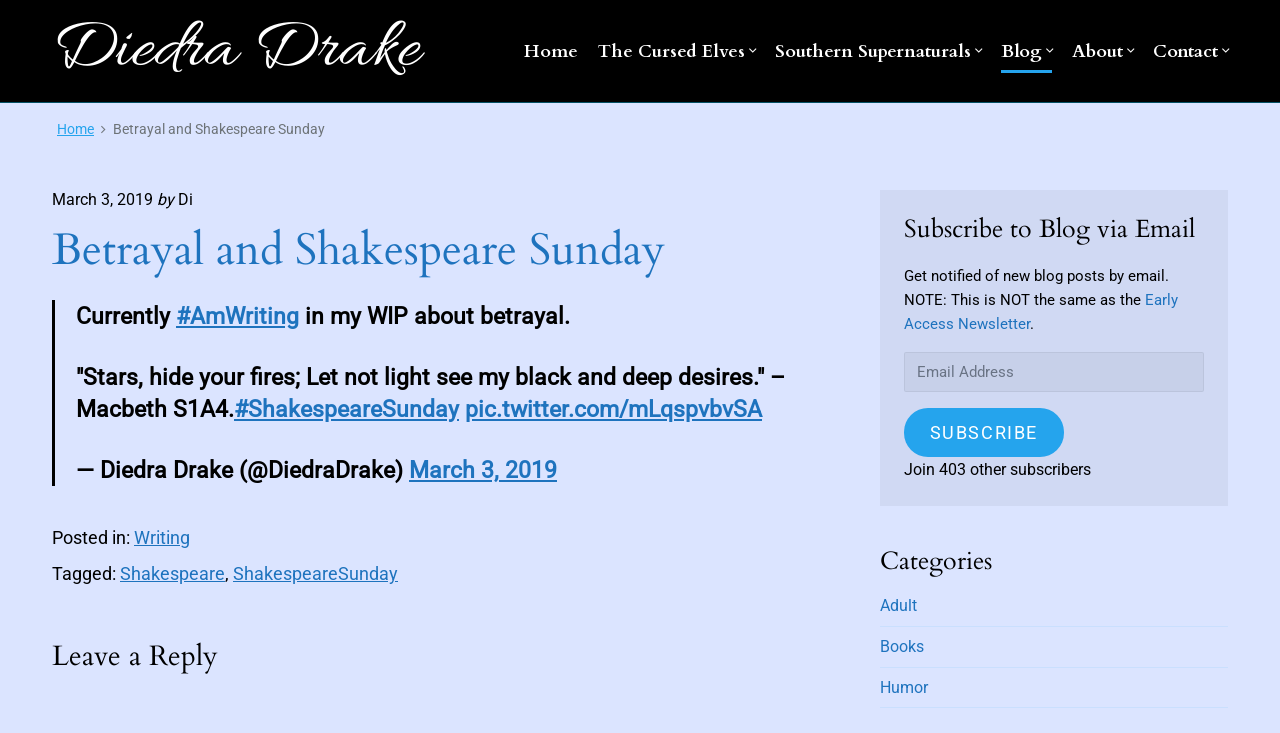

--- FILE ---
content_type: text/html; charset=UTF-8
request_url: https://diedradrake.com/80/betrayal-and-shakespeare-sunday/
body_size: 14704
content:
<!DOCTYPE html>
<html lang="en-US" class="no-js">

<head>
<meta charset="UTF-8" />
<script>(function(html){html.className = html.className.replace(/\bno-js\b/,'js')})(document.documentElement);</script>
<title>Betrayal and Shakespeare Sunday &#8211; Diedra Drake</title>
<meta name='robots' content='max-image-preview:large' />
	<style>img:is([sizes="auto" i], [sizes^="auto," i]) { contain-intrinsic-size: 3000px 1500px }</style>
	<meta name="viewport" content="width=device-width, initial-scale=1" />
<meta name="generator" content="Themelia 1.3.1" />
<link rel='dns-prefetch' href='//stats.wp.com' />
<link rel='dns-prefetch' href='//jetpack.wordpress.com' />
<link rel='dns-prefetch' href='//s0.wp.com' />
<link rel='dns-prefetch' href='//public-api.wordpress.com' />
<link rel='dns-prefetch' href='//0.gravatar.com' />
<link rel='dns-prefetch' href='//1.gravatar.com' />
<link rel='dns-prefetch' href='//2.gravatar.com' />
<link rel='preconnect' href='//i0.wp.com' />
<link rel='preconnect' href='//c0.wp.com' />
<link href='https://fonts.gstatic.com' crossorigin rel='preconnect' />
<link rel="alternate" type="application/rss+xml" title="Diedra Drake &raquo; Feed" href="https://diedradrake.com/feed/" />
<link rel="alternate" type="application/rss+xml" title="Diedra Drake &raquo; Comments Feed" href="https://diedradrake.com/comments/feed/" />
<link rel="alternate" type="application/rss+xml" title="Diedra Drake &raquo; Betrayal and Shakespeare Sunday Comments Feed" href="https://diedradrake.com/80/betrayal-and-shakespeare-sunday/feed/" />
<link rel="pingback" href="https://diedradrake.com/xmlrpc.php" />
<script type="text/javascript">
/* <![CDATA[ */
window._wpemojiSettings = {"baseUrl":"https:\/\/s.w.org\/images\/core\/emoji\/16.0.1\/72x72\/","ext":".png","svgUrl":"https:\/\/s.w.org\/images\/core\/emoji\/16.0.1\/svg\/","svgExt":".svg","source":{"concatemoji":"https:\/\/diedradrake.com\/wp-includes\/js\/wp-emoji-release.min.js?ver=6.8.3"}};
/*! This file is auto-generated */
!function(s,n){var o,i,e;function c(e){try{var t={supportTests:e,timestamp:(new Date).valueOf()};sessionStorage.setItem(o,JSON.stringify(t))}catch(e){}}function p(e,t,n){e.clearRect(0,0,e.canvas.width,e.canvas.height),e.fillText(t,0,0);var t=new Uint32Array(e.getImageData(0,0,e.canvas.width,e.canvas.height).data),a=(e.clearRect(0,0,e.canvas.width,e.canvas.height),e.fillText(n,0,0),new Uint32Array(e.getImageData(0,0,e.canvas.width,e.canvas.height).data));return t.every(function(e,t){return e===a[t]})}function u(e,t){e.clearRect(0,0,e.canvas.width,e.canvas.height),e.fillText(t,0,0);for(var n=e.getImageData(16,16,1,1),a=0;a<n.data.length;a++)if(0!==n.data[a])return!1;return!0}function f(e,t,n,a){switch(t){case"flag":return n(e,"\ud83c\udff3\ufe0f\u200d\u26a7\ufe0f","\ud83c\udff3\ufe0f\u200b\u26a7\ufe0f")?!1:!n(e,"\ud83c\udde8\ud83c\uddf6","\ud83c\udde8\u200b\ud83c\uddf6")&&!n(e,"\ud83c\udff4\udb40\udc67\udb40\udc62\udb40\udc65\udb40\udc6e\udb40\udc67\udb40\udc7f","\ud83c\udff4\u200b\udb40\udc67\u200b\udb40\udc62\u200b\udb40\udc65\u200b\udb40\udc6e\u200b\udb40\udc67\u200b\udb40\udc7f");case"emoji":return!a(e,"\ud83e\udedf")}return!1}function g(e,t,n,a){var r="undefined"!=typeof WorkerGlobalScope&&self instanceof WorkerGlobalScope?new OffscreenCanvas(300,150):s.createElement("canvas"),o=r.getContext("2d",{willReadFrequently:!0}),i=(o.textBaseline="top",o.font="600 32px Arial",{});return e.forEach(function(e){i[e]=t(o,e,n,a)}),i}function t(e){var t=s.createElement("script");t.src=e,t.defer=!0,s.head.appendChild(t)}"undefined"!=typeof Promise&&(o="wpEmojiSettingsSupports",i=["flag","emoji"],n.supports={everything:!0,everythingExceptFlag:!0},e=new Promise(function(e){s.addEventListener("DOMContentLoaded",e,{once:!0})}),new Promise(function(t){var n=function(){try{var e=JSON.parse(sessionStorage.getItem(o));if("object"==typeof e&&"number"==typeof e.timestamp&&(new Date).valueOf()<e.timestamp+604800&&"object"==typeof e.supportTests)return e.supportTests}catch(e){}return null}();if(!n){if("undefined"!=typeof Worker&&"undefined"!=typeof OffscreenCanvas&&"undefined"!=typeof URL&&URL.createObjectURL&&"undefined"!=typeof Blob)try{var e="postMessage("+g.toString()+"("+[JSON.stringify(i),f.toString(),p.toString(),u.toString()].join(",")+"));",a=new Blob([e],{type:"text/javascript"}),r=new Worker(URL.createObjectURL(a),{name:"wpTestEmojiSupports"});return void(r.onmessage=function(e){c(n=e.data),r.terminate(),t(n)})}catch(e){}c(n=g(i,f,p,u))}t(n)}).then(function(e){for(var t in e)n.supports[t]=e[t],n.supports.everything=n.supports.everything&&n.supports[t],"flag"!==t&&(n.supports.everythingExceptFlag=n.supports.everythingExceptFlag&&n.supports[t]);n.supports.everythingExceptFlag=n.supports.everythingExceptFlag&&!n.supports.flag,n.DOMReady=!1,n.readyCallback=function(){n.DOMReady=!0}}).then(function(){return e}).then(function(){var e;n.supports.everything||(n.readyCallback(),(e=n.source||{}).concatemoji?t(e.concatemoji):e.wpemoji&&e.twemoji&&(t(e.twemoji),t(e.wpemoji)))}))}((window,document),window._wpemojiSettings);
/* ]]> */
</script>
<link rel='stylesheet' id='themelia-ionicons-css' href='https://diedradrake.com/wp-content/themes/themelia/css/ionicons.min.css?ver=1.5.0' type='text/css' media='all' />
<link rel='stylesheet' id='themelia-unsemantic-css' href='https://diedradrake.com/wp-content/themes/themelia/css/unsemantic.min.css?ver=1.5.0' type='text/css' media='all' />
<link rel='stylesheet' id='themelia-style-css' href='https://diedradrake.com/wp-content/themes/themelia/style.min.css?ver=1.5.0' type='text/css' media='all' />
<style id='themelia-style-inline-css' type='text/css'>
body { font-size: 1em;} @media (min-width: 600px) and (max-width: 1199px) { body {font-size: 1.063em}}  @media (min-width: 1200px) and (max-width: 1799px) { body {font-size: 1.125em}}  @media (min-width: 1800px) { body {font-size: 1.188em}} h1{font-size:1.602em}h2{font-size:1.424em}.big,.lead,blockquote,h3{font-size:1.266em}h4{font-size:1.125em}h5,h6{font-size:1em}blockquote cite,small,.small,sup{font-size:.889em}.smaller{font-size:.79em} @media (min-width: 600px)  and (max-width: 1199px) { h1{font-size:2.074em}h2{font-size:1.728em}h3{font-size:1.44em}.big,.lead,blockquote,h4{font-size:1.2em}h5,h6{font-size:1em}blockquote cite,small,.small,sup{font-size:.833em}.smaller{font-size:.75em} }  @media (min-width: 1200px) and (max-width: 1799px) { h1{font-size:2.441em}h2{font-size:1.953em}h3{font-size:1.563em}.big,.lead,blockquote,h4{font-size:1.25em}h5,h6{font-size:1em}blockquote cite,small,.small,sup{font-size:.889em}.smaller{font-size:.75em} }  @media (min-width: 1800px) { h1{font-size:3.157em}h2{font-size:2.369em}h3{font-size:1.777em}.big,.lead,blockquote,h4{font-size:1.333em}h5,h6{font-size:1em}blockquote cite,small,.small,sup{font-size:.889em}.smaller{font-size:.75em} } .grid-container {max-width: 1440px}@media (min-width:847px){.sm-simple>.menu-item{padding:0 10px}.sm-simple>.menu-item.pr0{padding-right:0}.sm-simple>.menu-item.pl0{padding-left:0}.sm-simple>li>a:before{content:"";display:block;height:3px;left:0;right:0;bottom:0;position:absolute;transition:transform .3s ease;transform:scaleX(0)}.sm-simple>li>a.highlighted:before,.sm-simple>li>a:hover:before{background:#b10e1e;transform:scaleX(1)}.sm-simple>li.current-menu-item>a:before,.sm-simple>li.current-page-ancestor>a:before,.sm-simple>li.current_page_item>a:before,.sm-simple>li.current_page_parent>a:before{background:#ba321d;transform:scaleX(1)}.no-js .sm ul ul{min-width:12em;left:100%!important;top:0!important}.sm-simple a.highlighted .sub-arrow:after{content:"\f3d0"}.site-title-wrap{float:left;position:relative}.header-inline-menu-title .site-title-wrap{padding-left:15px}.menu-primary{align-items:center;display:-webkit-box;display:-ms-flexbox;display:flex;-webkit-box-orient:vertical;-webkit-box-direction:normal;-ms-flex-direction:column;flex-direction:column;-webkit-box-pack:center;-ms-flex-pack:center;justify-content:center;margin-left:auto}.site-header .menu-items{float:left}.sm-simple ul{position:absolute;width:12em}.sm-simple li{float:left}.sm-simple.sm-rtl li{float:right}.sm-simple ul li,.sm-simple.sm-rtl ul li,.sm-simple.sm-vertical li{float:none}.sm-simple a{white-space:nowrap}.sm-simple ul a,.sm-simple.sm-vertical a{white-space:normal}.sm-simple .sm-nowrap>li>:not(ul) a,.sm-simple .sm-nowrap>li>a{white-space:nowrap}.sm-simple a{padding-top:.5em;padding-bottom:.5em;width:auto}.sm-simple ul li a{padding:.85em}.header-i-m-lr .sm-simple li:first-child a,.header-s-l .sm-simple li:first-child a{padding-left:0}.sm-simple a.disabled{background:#fff;color:#ccc}.sm-simple a.has-submenu{padding-right:10px}.sm-simple a .sub-arrow{width:8px;background:0 0}.sm-simple a .sub-arrow:after{font-size:12px}.sm-simple>li:first-child{border-left:0}.sm-simple ul{border:1px solid rgba(39,55,64,.09);-webkit-box-shadow:0 1px 1px rgba(0,0,0,.01);-moz-box-shadow:0 1px 1px rgba(0,0,0,.01);box-shadow:0 1px 1px rgba(0,0,0,.01);background:#fff}.sm-simple ul a.has-submenu{padding-right:30px}.sm-simple ul a .sub-arrow{position:absolute;right:12px}.sm-simple ul a .sub-arrow:after{position:absolute;right:12px;top:50%;margin-top:-6px;-ms-transform:rotate(-90deg);-webkit-transform:rotate(-90deg);transform:rotate(-90deg)}.sm-simple .sub-menu li{border-bottom:1px solid rgba(39,55,64,.09)}.sm-simple .sub-menu li:last-child{border-bottom:none}.sm-simple ul>li:first-child{border-top:0}.sm-simple span.scroll-down,.sm-simple span.scroll-up{display:none;position:absolute;overflow:hidden;visibility:hidden;background:#fff;height:20px}.sm-simple span.scroll-down-arrow,.sm-simple span.scroll-up-arrow{position:absolute;top:-2px;left:50%;margin-left:-8px;width:0;height:0;overflow:hidden;border-width:8px;border-style:dashed dashed solid dashed;border-color:transparent transparent #555 transparent}.sm-simple span.scroll-down-arrow{top:6px;border-style:solid dashed dashed dashed;border-color:#555 transparent transparent transparent}.sm-simple.sm-rtl a.has-submenu{padding-right:20px;padding-left:32px}.sm-simple.sm-rtl a .sub-arrow{right:auto;left:20px}.sm-simple.sm-rtl.sm-vertical a.has-submenu{padding:11px 20px}.sm-simple.sm-rtl.sm-vertical a .sub-arrow{right:20px;margin-right:-12px}.sm-simple.sm-rtl>li:first-child{border-left:1px solid #eee}.sm-simple.sm-rtl>li:last-child{border-left:0}.sm-simple.sm-rtl ul a.has-submenu{padding:11px 20px}.sm-simple.sm-rtl ul a .sub-arrow{right:20px;margin-right:-12px}.sm-simple.sm-vertical a .sub-arrow{right:auto;margin-left:-12px}.sm-simple.sm-vertical li{border-left:0;border-top:1px solid #eee}.sm-simple.sm-vertical>li:first-child{border-top:0}.access-inner{-webkit-box-orient:horizontal;-webkit-box-direction:normal;-ms-flex-direction:row;flex-direction:row;-webkit-box-pack:justify;-ms-flex-pack:justify;justify-content:space-between}.header-inline-menu-title .access-inner{-webkit-box-orient:horizontal;-webkit-box-direction:reverse;-ms-flex-direction:row-reverse;flex-direction:row-reverse}.menu-primary{width:auto}.header-inline-title-menu .site-access li:last-child,.header-stack-right .site-access li:last-child{padding-right:0}.header-inline-menu-title .site-access li:first-child,.header-stack-left .site-access li:first-child{padding-left:0}.main-menu-btn{display:none!important}.menu-primary-items{position:relative;top:0}.menu-primary-items[aria-expanded=false]{display:block}}@media only screen and (max-width:846px){.sm-simple a .sub-arrow{background-color:rgba(39,55,64,.05)}.sm-simple a.highlighted .sub-arrow{background-color:rgba(39,55,64,.07)}.sm-simple ul a .sub-arrow,.sm-simple ul a.highlighted .sub-arrow{background-color:transparent}.sm-simple li a{border-top:1px solid rgba(39,55,64,.09)}.sm-simple li a{padding-top:15px;padding-bottom:15px}.sm-simple li a.has-submenu{padding-right:60px}.sm-simple li li{margin-left:0}.sm-simple li li a{padding-left:15px;padding-right:5px;padding-top:15px;padding-bottom:15px}.sm-simple .sub-menu li a:hover{background:0 0}.sm-simple li.cta a{border:none;margin-top:15px;margin-bottom:25px;text-align:center}}.btn-primary, .btn, input[type="submit"], .gform_button {background:#00823B}.woocommerce #main a.button, .woocommerce #main button.button, .sidebar-primary .edd_checkout a, .sidebar-special .edd_checkout a, #main .edd_go_to_checkout.button, #main .edd-add-to-cart.button, #main .woocommerce a.button.alt, #main .woocommerce button.button.alt, #main .woocommerce input.button.alt {background:#00823B}.woocommerce #main #respond input#submit, #main .woocommerce button.button {background:#d6d6d6}
</style>
<link rel='stylesheet' id='wp-block-library-css' href='https://c0.wp.com/c/6.8.3/wp-includes/css/dist/block-library/style.min.css' type='text/css' media='all' />
<style id='classic-theme-styles-inline-css' type='text/css'>
/*! This file is auto-generated */
.wp-block-button__link{color:#fff;background-color:#32373c;border-radius:9999px;box-shadow:none;text-decoration:none;padding:calc(.667em + 2px) calc(1.333em + 2px);font-size:1.125em}.wp-block-file__button{background:#32373c;color:#fff;text-decoration:none}
</style>
<link rel='stylesheet' id='mediaelement-css' href='https://c0.wp.com/c/6.8.3/wp-includes/js/mediaelement/mediaelementplayer-legacy.min.css' type='text/css' media='all' />
<link rel='stylesheet' id='wp-mediaelement-css' href='https://c0.wp.com/c/6.8.3/wp-includes/js/mediaelement/wp-mediaelement.min.css' type='text/css' media='all' />
<style id='jetpack-sharing-buttons-style-inline-css' type='text/css'>
.jetpack-sharing-buttons__services-list{display:flex;flex-direction:row;flex-wrap:wrap;gap:0;list-style-type:none;margin:5px;padding:0}.jetpack-sharing-buttons__services-list.has-small-icon-size{font-size:12px}.jetpack-sharing-buttons__services-list.has-normal-icon-size{font-size:16px}.jetpack-sharing-buttons__services-list.has-large-icon-size{font-size:24px}.jetpack-sharing-buttons__services-list.has-huge-icon-size{font-size:36px}@media print{.jetpack-sharing-buttons__services-list{display:none!important}}.editor-styles-wrapper .wp-block-jetpack-sharing-buttons{gap:0;padding-inline-start:0}ul.jetpack-sharing-buttons__services-list.has-background{padding:1.25em 2.375em}
</style>
<style id='global-styles-inline-css' type='text/css'>
:root{--wp--preset--aspect-ratio--square: 1;--wp--preset--aspect-ratio--4-3: 4/3;--wp--preset--aspect-ratio--3-4: 3/4;--wp--preset--aspect-ratio--3-2: 3/2;--wp--preset--aspect-ratio--2-3: 2/3;--wp--preset--aspect-ratio--16-9: 16/9;--wp--preset--aspect-ratio--9-16: 9/16;--wp--preset--color--black: #000000;--wp--preset--color--cyan-bluish-gray: #abb8c3;--wp--preset--color--white: #ffffff;--wp--preset--color--pale-pink: #f78da7;--wp--preset--color--vivid-red: #cf2e2e;--wp--preset--color--luminous-vivid-orange: #ff6900;--wp--preset--color--luminous-vivid-amber: #fcb900;--wp--preset--color--light-green-cyan: #7bdcb5;--wp--preset--color--vivid-green-cyan: #00d084;--wp--preset--color--pale-cyan-blue: #8ed1fc;--wp--preset--color--vivid-cyan-blue: #0693e3;--wp--preset--color--vivid-purple: #9b51e0;--wp--preset--gradient--vivid-cyan-blue-to-vivid-purple: linear-gradient(135deg,rgba(6,147,227,1) 0%,rgb(155,81,224) 100%);--wp--preset--gradient--light-green-cyan-to-vivid-green-cyan: linear-gradient(135deg,rgb(122,220,180) 0%,rgb(0,208,130) 100%);--wp--preset--gradient--luminous-vivid-amber-to-luminous-vivid-orange: linear-gradient(135deg,rgba(252,185,0,1) 0%,rgba(255,105,0,1) 100%);--wp--preset--gradient--luminous-vivid-orange-to-vivid-red: linear-gradient(135deg,rgba(255,105,0,1) 0%,rgb(207,46,46) 100%);--wp--preset--gradient--very-light-gray-to-cyan-bluish-gray: linear-gradient(135deg,rgb(238,238,238) 0%,rgb(169,184,195) 100%);--wp--preset--gradient--cool-to-warm-spectrum: linear-gradient(135deg,rgb(74,234,220) 0%,rgb(151,120,209) 20%,rgb(207,42,186) 40%,rgb(238,44,130) 60%,rgb(251,105,98) 80%,rgb(254,248,76) 100%);--wp--preset--gradient--blush-light-purple: linear-gradient(135deg,rgb(255,206,236) 0%,rgb(152,150,240) 100%);--wp--preset--gradient--blush-bordeaux: linear-gradient(135deg,rgb(254,205,165) 0%,rgb(254,45,45) 50%,rgb(107,0,62) 100%);--wp--preset--gradient--luminous-dusk: linear-gradient(135deg,rgb(255,203,112) 0%,rgb(199,81,192) 50%,rgb(65,88,208) 100%);--wp--preset--gradient--pale-ocean: linear-gradient(135deg,rgb(255,245,203) 0%,rgb(182,227,212) 50%,rgb(51,167,181) 100%);--wp--preset--gradient--electric-grass: linear-gradient(135deg,rgb(202,248,128) 0%,rgb(113,206,126) 100%);--wp--preset--gradient--midnight: linear-gradient(135deg,rgb(2,3,129) 0%,rgb(40,116,252) 100%);--wp--preset--font-size--small: 13px;--wp--preset--font-size--medium: 20px;--wp--preset--font-size--large: 36px;--wp--preset--font-size--x-large: 42px;--wp--preset--spacing--20: 0.44rem;--wp--preset--spacing--30: 0.67rem;--wp--preset--spacing--40: 1rem;--wp--preset--spacing--50: 1.5rem;--wp--preset--spacing--60: 2.25rem;--wp--preset--spacing--70: 3.38rem;--wp--preset--spacing--80: 5.06rem;--wp--preset--shadow--natural: 6px 6px 9px rgba(0, 0, 0, 0.2);--wp--preset--shadow--deep: 12px 12px 50px rgba(0, 0, 0, 0.4);--wp--preset--shadow--sharp: 6px 6px 0px rgba(0, 0, 0, 0.2);--wp--preset--shadow--outlined: 6px 6px 0px -3px rgba(255, 255, 255, 1), 6px 6px rgba(0, 0, 0, 1);--wp--preset--shadow--crisp: 6px 6px 0px rgba(0, 0, 0, 1);}:where(.is-layout-flex){gap: 0.5em;}:where(.is-layout-grid){gap: 0.5em;}body .is-layout-flex{display: flex;}.is-layout-flex{flex-wrap: wrap;align-items: center;}.is-layout-flex > :is(*, div){margin: 0;}body .is-layout-grid{display: grid;}.is-layout-grid > :is(*, div){margin: 0;}:where(.wp-block-columns.is-layout-flex){gap: 2em;}:where(.wp-block-columns.is-layout-grid){gap: 2em;}:where(.wp-block-post-template.is-layout-flex){gap: 1.25em;}:where(.wp-block-post-template.is-layout-grid){gap: 1.25em;}.has-black-color{color: var(--wp--preset--color--black) !important;}.has-cyan-bluish-gray-color{color: var(--wp--preset--color--cyan-bluish-gray) !important;}.has-white-color{color: var(--wp--preset--color--white) !important;}.has-pale-pink-color{color: var(--wp--preset--color--pale-pink) !important;}.has-vivid-red-color{color: var(--wp--preset--color--vivid-red) !important;}.has-luminous-vivid-orange-color{color: var(--wp--preset--color--luminous-vivid-orange) !important;}.has-luminous-vivid-amber-color{color: var(--wp--preset--color--luminous-vivid-amber) !important;}.has-light-green-cyan-color{color: var(--wp--preset--color--light-green-cyan) !important;}.has-vivid-green-cyan-color{color: var(--wp--preset--color--vivid-green-cyan) !important;}.has-pale-cyan-blue-color{color: var(--wp--preset--color--pale-cyan-blue) !important;}.has-vivid-cyan-blue-color{color: var(--wp--preset--color--vivid-cyan-blue) !important;}.has-vivid-purple-color{color: var(--wp--preset--color--vivid-purple) !important;}.has-black-background-color{background-color: var(--wp--preset--color--black) !important;}.has-cyan-bluish-gray-background-color{background-color: var(--wp--preset--color--cyan-bluish-gray) !important;}.has-white-background-color{background-color: var(--wp--preset--color--white) !important;}.has-pale-pink-background-color{background-color: var(--wp--preset--color--pale-pink) !important;}.has-vivid-red-background-color{background-color: var(--wp--preset--color--vivid-red) !important;}.has-luminous-vivid-orange-background-color{background-color: var(--wp--preset--color--luminous-vivid-orange) !important;}.has-luminous-vivid-amber-background-color{background-color: var(--wp--preset--color--luminous-vivid-amber) !important;}.has-light-green-cyan-background-color{background-color: var(--wp--preset--color--light-green-cyan) !important;}.has-vivid-green-cyan-background-color{background-color: var(--wp--preset--color--vivid-green-cyan) !important;}.has-pale-cyan-blue-background-color{background-color: var(--wp--preset--color--pale-cyan-blue) !important;}.has-vivid-cyan-blue-background-color{background-color: var(--wp--preset--color--vivid-cyan-blue) !important;}.has-vivid-purple-background-color{background-color: var(--wp--preset--color--vivid-purple) !important;}.has-black-border-color{border-color: var(--wp--preset--color--black) !important;}.has-cyan-bluish-gray-border-color{border-color: var(--wp--preset--color--cyan-bluish-gray) !important;}.has-white-border-color{border-color: var(--wp--preset--color--white) !important;}.has-pale-pink-border-color{border-color: var(--wp--preset--color--pale-pink) !important;}.has-vivid-red-border-color{border-color: var(--wp--preset--color--vivid-red) !important;}.has-luminous-vivid-orange-border-color{border-color: var(--wp--preset--color--luminous-vivid-orange) !important;}.has-luminous-vivid-amber-border-color{border-color: var(--wp--preset--color--luminous-vivid-amber) !important;}.has-light-green-cyan-border-color{border-color: var(--wp--preset--color--light-green-cyan) !important;}.has-vivid-green-cyan-border-color{border-color: var(--wp--preset--color--vivid-green-cyan) !important;}.has-pale-cyan-blue-border-color{border-color: var(--wp--preset--color--pale-cyan-blue) !important;}.has-vivid-cyan-blue-border-color{border-color: var(--wp--preset--color--vivid-cyan-blue) !important;}.has-vivid-purple-border-color{border-color: var(--wp--preset--color--vivid-purple) !important;}.has-vivid-cyan-blue-to-vivid-purple-gradient-background{background: var(--wp--preset--gradient--vivid-cyan-blue-to-vivid-purple) !important;}.has-light-green-cyan-to-vivid-green-cyan-gradient-background{background: var(--wp--preset--gradient--light-green-cyan-to-vivid-green-cyan) !important;}.has-luminous-vivid-amber-to-luminous-vivid-orange-gradient-background{background: var(--wp--preset--gradient--luminous-vivid-amber-to-luminous-vivid-orange) !important;}.has-luminous-vivid-orange-to-vivid-red-gradient-background{background: var(--wp--preset--gradient--luminous-vivid-orange-to-vivid-red) !important;}.has-very-light-gray-to-cyan-bluish-gray-gradient-background{background: var(--wp--preset--gradient--very-light-gray-to-cyan-bluish-gray) !important;}.has-cool-to-warm-spectrum-gradient-background{background: var(--wp--preset--gradient--cool-to-warm-spectrum) !important;}.has-blush-light-purple-gradient-background{background: var(--wp--preset--gradient--blush-light-purple) !important;}.has-blush-bordeaux-gradient-background{background: var(--wp--preset--gradient--blush-bordeaux) !important;}.has-luminous-dusk-gradient-background{background: var(--wp--preset--gradient--luminous-dusk) !important;}.has-pale-ocean-gradient-background{background: var(--wp--preset--gradient--pale-ocean) !important;}.has-electric-grass-gradient-background{background: var(--wp--preset--gradient--electric-grass) !important;}.has-midnight-gradient-background{background: var(--wp--preset--gradient--midnight) !important;}.has-small-font-size{font-size: var(--wp--preset--font-size--small) !important;}.has-medium-font-size{font-size: var(--wp--preset--font-size--medium) !important;}.has-large-font-size{font-size: var(--wp--preset--font-size--large) !important;}.has-x-large-font-size{font-size: var(--wp--preset--font-size--x-large) !important;}
:where(.wp-block-post-template.is-layout-flex){gap: 1.25em;}:where(.wp-block-post-template.is-layout-grid){gap: 1.25em;}
:where(.wp-block-columns.is-layout-flex){gap: 2em;}:where(.wp-block-columns.is-layout-grid){gap: 2em;}
:root :where(.wp-block-pullquote){font-size: 1.5em;line-height: 1.6;}
</style>
<link rel='stylesheet' id='mc4wp-form-themes-css' href='https://diedradrake.com/wp-content/plugins/mailchimp-for-wp/assets/css/form-themes.css?ver=4.8.12' type='text/css' media='all' />
<link rel='stylesheet' id='jetpack-subscriptions-css' href='https://c0.wp.com/p/jetpack/15.2/_inc/build/subscriptions/subscriptions.min.css' type='text/css' media='all' />
<script type="text/javascript" src="https://c0.wp.com/c/6.8.3/wp-includes/js/jquery/jquery.min.js" id="jquery-core-js"></script>
<script type="text/javascript" src="https://c0.wp.com/c/6.8.3/wp-includes/js/jquery/jquery-migrate.min.js" id="jquery-migrate-js"></script>
<!--[if lt IE 9]>
<script type="text/javascript" src="https://diedradrake.com/wp-content/themes/themelia/js/html5$suffix.js?ver=3.7.3" id="themelia-html5-js"></script>
<![endif]-->
<link rel="https://api.w.org/" href="https://diedradrake.com/wp-json/" /><link rel="alternate" title="JSON" type="application/json" href="https://diedradrake.com/wp-json/wp/v2/posts/80" /><link rel="EditURI" type="application/rsd+xml" title="RSD" href="https://diedradrake.com/xmlrpc.php?rsd" />
<meta name="generator" content="WordPress 6.8.3" />
<link rel="canonical" href="https://diedradrake.com/80/betrayal-and-shakespeare-sunday/" />
<link rel='shortlink' href='https://diedradrake.com/?p=80' />
<link rel="alternate" title="oEmbed (JSON)" type="application/json+oembed" href="https://diedradrake.com/wp-json/oembed/1.0/embed?url=https%3A%2F%2Fdiedradrake.com%2F80%2Fbetrayal-and-shakespeare-sunday%2F" />
<link rel="alternate" title="oEmbed (XML)" type="text/xml+oembed" href="https://diedradrake.com/wp-json/oembed/1.0/embed?url=https%3A%2F%2Fdiedradrake.com%2F80%2Fbetrayal-and-shakespeare-sunday%2F&#038;format=xml" />
	<style>img#wpstats{display:none}</style>
		<meta name="generator" content="Elementor 3.20.3; features: e_optimized_assets_loading, additional_custom_breakpoints, block_editor_assets_optimize, e_image_loading_optimization; settings: css_print_method-external, google_font-enabled, font_display-auto">
<style type="text/css">.recentcomments a{display:inline !important;padding:0 !important;margin:0 !important;}</style><style id="custom-background-css">body.custom-background { background: #dbe4ff; }</style>

<!-- Jetpack Open Graph Tags -->
<meta property="og:type" content="article" />
<meta property="og:title" content="Betrayal and Shakespeare Sunday" />
<meta property="og:url" content="https://diedradrake.com/80/betrayal-and-shakespeare-sunday/" />
<meta property="og:description" content="Visit the post for more." />
<meta property="article:published_time" content="2019-03-03T17:59:25+00:00" />
<meta property="article:modified_time" content="2019-03-04T18:00:24+00:00" />
<meta property="og:site_name" content="Diedra Drake" />
<meta property="og:image" content="https://i0.wp.com/diedradrake.com/wp-content/uploads/2020/10/cropped-android-chrome-512x512-1.png?fit=512%2C512&#038;ssl=1" />
<meta property="og:image:width" content="512" />
<meta property="og:image:height" content="512" />
<meta property="og:image:alt" content="" />
<meta property="og:locale" content="en_US" />
<meta name="twitter:text:title" content="Betrayal and Shakespeare Sunday" />
<meta name="twitter:image" content="https://i0.wp.com/diedradrake.com/wp-content/uploads/2020/10/cropped-android-chrome-512x512-1.png?fit=240%2C240&amp;ssl=1" />
<meta name="twitter:card" content="summary" />
<meta name="twitter:description" content="Visit the post for more." />

<!-- End Jetpack Open Graph Tags -->
<link rel="icon" href="https://i0.wp.com/diedradrake.com/wp-content/uploads/2020/10/cropped-android-chrome-512x512-1.png?fit=32%2C32&#038;ssl=1" sizes="32x32" />
<link rel="icon" href="https://i0.wp.com/diedradrake.com/wp-content/uploads/2020/10/cropped-android-chrome-512x512-1.png?fit=192%2C192&#038;ssl=1" sizes="192x192" />
<link rel="apple-touch-icon" href="https://i0.wp.com/diedradrake.com/wp-content/uploads/2020/10/cropped-android-chrome-512x512-1.png?fit=180%2C180&#038;ssl=1" />
<meta name="msapplication-TileImage" content="https://i0.wp.com/diedradrake.com/wp-content/uploads/2020/10/cropped-android-chrome-512x512-1.png?fit=270%2C270&#038;ssl=1" />
		<style type="text/css" id="wp-custom-css">
			#footer {background: #000; color:#fff;}
#footer a {color:#ccc}
figure.post-thumbnail, a.post-thumbnail {float:left; margin: 0 1.5em 1em 0}
article {clear:both; float:left;}
section#comments-template {clear:both; float:left;}
p#subscribe-submit button {background-color:#25a4ed}
div.entry-content h2 {margin-bottom: .5em; font-weight:bold;}
		</style>
		<style id="kirki-inline-styles">.headroom + .main, .sticky-header + .main{padding-top:86px;}.site-header{background-color:#000000;}.site-header:after{background-color:rgba(12,198,244,0.41);}.site-title{font-family:Allura;font-size:4em;font-weight:400;letter-spacing:0px;line-height:1.0;text-transform:none;}.site-title-wrap .site-title, .site-title-wrap:visited .site-title{color:#ffffff;}.site-title-wrap:hover .site-title{color:#0cc6f4;}.site-title-wrap:active .site-title{color:#25a4ed;}.site-description{font-family:Roboto Slab;font-size:1.1em;font-weight:300;letter-spacing:0.025em;line-height:.8;text-transform:none;color:#ffffff;}.sm-simple{font-family:Cardo;font-size:18px;font-weight:700;line-height:1.4;text-transform:none;}.sm-simple a, .sm-simple a:visited{color:#ffffff;}.sm-simple a:hover, .sm-simple > li > a.highlighted{color:#0cc6f4;}.sm-simple a:active, .sm-simple > li > a.highlighted:active{color:#25a4ed;}.hamburger-inner, .hamburger-inner:before, .hamburger-inner:after{background-color:#ffffff;}.sm-simple > li > a:hover:before,.sm-simple > li > a.highlighted:before{background:#0cc6f4;}.sm-simple > li.current-menu-item > a:before,.sm-simple > li.current_page_item > a:before,.sm-simple > li.current_page_parent > a:before,.sm-simple > li.current-page-ancestor > a:before{background:#25a4ed;}.sm-simple .sub-menu a, .sm-simple .sub-menu a:visited{color:#ffffff;}.sm-simple .sub-menu a:hover, .sm-simple .sub-menu li a.highlighted{color:#0cc6f4;}.sm-simple .sub-menu a:active, .sm-simple .sub-menu li a.highlighted:active{color:#25a4ed;}.sm-simple .sub-menu li a{background-color:#000000;}.sm-simple .sub-menu li a:hover, .sm-simple .sub-menu li a.highlighted{background-color:#303030;}.sm-simple .sub-menu li a:active{background-color:#000000;}.sm-simple .sub-menu{border-color:#000000;}.sm-simple .sub-menu li{border-color:#303030;}.sm-simple .sub-menu ul{border-top-color:#000000;}body{font-family:Roboto;font-weight:400;letter-spacing:0px;line-height:1.6;color:#000000;}a{color:#1e73be;}a:visited{color:#1e73be;}a:hover{color:#0cc6f4;}a:active{color:#25a4ed;}h1, h2, h3, h4, h5, h6{font-family:Cardo;font-weight:400;line-height:1.2;}.entry-title a{color:#1e73be;}.entry-title a:visited{color:#1e73be;}.entry-title a:hover{color:#0cc6f4;}.entry-title a:active{color:#25a4ed;}.plural .entry-title{letter-spacing:0px;text-transform:none;}.singular-post .entry-title{letter-spacing:0px;text-transform:none;color:#1e73be;}.singular-page .entry-title{letter-spacing:0px;text-transform:none;color:#1e73be;}.sidebar-primary .widget-title{letter-spacing:0px;text-transform:none;color:#000000;}.sidebar-footer .widget-title{letter-spacing:0px;text-transform:none;color:#ffffff;}.entry-content h1{letter-spacing:0px;text-transform:none;color:#ffffff;}.entry-content h2{letter-spacing:0px;text-transform:none;color:#000000;}.entry-content h3{letter-spacing:0px;text-transform:none;color:#000000;}.sidebar-subsidiary h3{letter-spacing:0px;text-transform:none;color:#000000;}.entry-content h4{letter-spacing:0px;text-transform:none;color:#000000;}.entry-content h5{letter-spacing:0px;text-transform:none;color:#000000;}.entry-content h6{letter-spacing:0px;text-transform:none;color:#000000;}breadcrumb-trail, .secondary-text, .wp-caption-text{color:#ffffff;}.breadcrumb-trail a, .breadcrumb-trail a:visited, .entry-more-link, .entry-more-link:visited, .more-link, .more-link:visited, .social-navigation a, .social-navigation a:visited{color:#25a4ed;}.breadcrumb-trail a:hover, .entry-more-link:hover, .more-link:hover, .social-navigation a:hover{color:#0cc6f4;}.breadcrumb-trail a:active, .entry-more-link:active, .more-link:active, .social-navigation a:active{color:#25a4ed;}.archive .post, .blog .post, .search .entry{border-bottom-color:#25a4ed;}hr{border-bottom-color:#25a4ed;}.author-info{border-top-color:#25a4ed;}h4.comments-number{border-top-color:#25a4ed;}.post-navigation .nav-links{border-top-color:#25a4ed;}.main .sidebar li{border-bottom-color:rgba(37,164,237,0.09);}.sidebar-subsidiary{border-top-color:#25a4ed;}.sidebar-footer{border-top-color:#25a4ed;}.site-footer{border-top-color:#25a4ed;}@font-face{font-display:swap;font-family:'Allura';font-style:normal;font-weight:400;src:url(//fonts.gstatic.com/l/font?kit=9oRPNYsQpS4zjuAPjw&skey=79209908b474aec&v=v23) format('woff');}@font-face{font-display:swap;font-family:'Roboto Slab';font-style:normal;font-weight:300;src:url(//fonts.gstatic.com/l/font?kit=BngbUXZYTXPIvIBgJJSb6s3BzlRRfKOFbvjo0oSWaw&skey=a9ad6a4717e923f0&v=v36) format('woff');}@font-face{font-display:swap;font-family:'Cardo';font-style:normal;font-weight:400;src:url(//fonts.gstatic.com/l/font?kit=wlp_gwjKBV1pqiv8&skey=6e473b3c3fa37289&v=v21) format('woff');}@font-face{font-display:swap;font-family:'Cardo';font-style:normal;font-weight:700;src:url(//fonts.gstatic.com/l/font?kit=wlpygwjKBV1pqhND-aQS&skey=90e31575a38858c1&v=v21) format('woff');}@font-face{font-display:swap;font-family:'Roboto';font-style:normal;font-weight:400;font-stretch:normal;src:url(//fonts.gstatic.com/l/font?kit=KFOMCnqEu92Fr1ME7kSn66aGLdTylUAMQXC89YmC2DPNWubEbWmQ&skey=a0a0114a1dcab3ac&v=v50) format('woff');}</style></head>

<body class="wordpress ltr en en-us parent-theme y2025 m11 d29 h16 saturday logged-out custom-background singular singular-post singular-post-80 post-template-default post-format-standard layout-2c-l header-inline header-inline-title-menu title-is-visible description-is-unvisible elementor-default elementor-kit-4914" dir="ltr">

	<div id="container" class="container">

		<a href="#content" class="skip-link screen-reader-text focusable">Skip to content</a><!-- .skip-link -->

		<header id="header" class="site-header">
			<div id="branding" class="site-branding">
				<div id="access" class="site-access grid-container">
					<div id="access-inner" class="access-inner grid-100 relative">

									<!-- Site title and logo -->
		<a href="https://diedradrake.com/" class="site-title-wrap clearfix">
		<div class="branding-item-wrap flex-center">
			<div class="titles-wrap branding-item">
				<p id="site-title" class="site-title">Diedra Drake</p>				<p id="site-description" class="site-description">Official Site - Author of Mythic Fiction</p>			</div>
		</div>
		</a>
		
						
	<nav class="menu menu-primary" id="menu-primary" aria-label="Primary Menu">

		<!-- Mobile menu toggle button (hamburger/x icon) -->
		<button id="menu-toggle" class="menu-toggle hamburger hamburger--spin main-menu-btn is-not-active" type="button" aria-controls="menu-primary-items" aria-expanded="false">
			<span class="hamburger-box">
				<span class="hamburger-inner"></span>
			</span>
			<span class="screen-reader-text">Menu</span>
		</button>

		<ul id="menu-primary-items" class="menu-primary-items menu-items sm sm-simple" aria-expanded="false"><li id="menu-item-15" class="menu-item menu-item-type-custom menu-item-object-custom menu-item-home menu-item-15"><a href="http://diedradrake.com">Home</a></li>
<li id="menu-item-229" class="menu-item menu-item-type-post_type menu-item-object-page menu-item-has-children menu-item-229"><a href="https://diedradrake.com/books/the-cursed-elves-series/">The Cursed Elves</a>
<ul class="sub-menu">
	<li id="menu-item-282" class="menu-item menu-item-type-post_type menu-item-object-page menu-item-282"><a href="https://diedradrake.com/books/the-cursed-elves-series/book-1-cursed-by-furies/">Book 1 – Cursed By Furies</a></li>
	<li id="menu-item-2471" class="menu-item menu-item-type-post_type menu-item-object-page menu-item-2471"><a href="https://diedradrake.com/books/the-cursed-elves-series/book-2-forged-of-ruin/">Book 2 – Forged Of Ruin</a></li>
	<li id="menu-item-313" class="menu-item menu-item-type-post_type menu-item-object-page menu-item-313"><a href="https://diedradrake.com/books/the-cursed-elves-series/book-3-storm-of-wrath/">Book 3 – Storm of Wrath</a></li>
	<li id="menu-item-5015" class="menu-item menu-item-type-post_type menu-item-object-page menu-item-5015"><a href="https://diedradrake.com/books/the-cursed-elves-series/book-4-fates-in-shadow/">Book 4 – Fates in Shadow</a></li>
	<li id="menu-item-5209" class="menu-item menu-item-type-post_type menu-item-object-page menu-item-5209"><a href="https://diedradrake.com/books/the-cursed-elves-series/book-5-seized-by-power/">Book 5 – Seized by Power</a></li>
	<li id="menu-item-5527" class="menu-item menu-item-type-post_type menu-item-object-page menu-item-5527"><a href="https://diedradrake.com/books/the-cursed-elves-series/book-6-allied-in-strife/">Book 6 – Allied in Strife</a></li>
	<li id="menu-item-532" class="menu-item menu-item-type-post_type menu-item-object-page menu-item-has-children menu-item-532"><a href="https://diedradrake.com/books/the-cursed-elves-series/">Series Details</a>
	<ul class="sub-menu">
		<li id="menu-item-536" class="menu-item menu-item-type-post_type menu-item-object-page menu-item-536"><a href="https://diedradrake.com/books/the-cursed-elves-series/house-forester/">House Forester</a></li>
		<li id="menu-item-535" class="menu-item menu-item-type-post_type menu-item-object-page menu-item-535"><a href="https://diedradrake.com/books/the-cursed-elves-series/house-eklund/">House Eklund</a></li>
		<li id="menu-item-534" class="menu-item menu-item-type-post_type menu-item-object-page menu-item-534"><a href="https://diedradrake.com/books/the-cursed-elves-series/house-thornton/">House Thornton</a></li>
		<li id="menu-item-533" class="menu-item menu-item-type-post_type menu-item-object-page menu-item-533"><a href="https://diedradrake.com/books/the-cursed-elves-series/house-zotikos/">House Zotikos</a></li>
		<li id="menu-item-1422" class="menu-item menu-item-type-post_type menu-item-object-page menu-item-1422"><a href="https://diedradrake.com/books/the-cursed-elves-series/house-palmer/">House Palmer</a></li>
		<li id="menu-item-1423" class="menu-item menu-item-type-post_type menu-item-object-page menu-item-1423"><a href="https://diedradrake.com/books/the-cursed-elves-series/house-morales/">House Morales</a></li>
	</ul>
</li>
</ul>
</li>
<li id="menu-item-6376" class="menu-item menu-item-type-post_type menu-item-object-page menu-item-has-children menu-item-6376"><a href="https://diedradrake.com/books/the-southern-supernaturals-series/">Southern Supernaturals</a>
<ul class="sub-menu">
	<li id="menu-item-6401" class="menu-item menu-item-type-post_type menu-item-object-page menu-item-6401"><a href="https://diedradrake.com/ttr/">The Tycoon and the Tarot Reader</a></li>
</ul>
</li>
<li id="menu-item-124" class="menu-item menu-item-type-post_type menu-item-object-page current_page_parent menu-item-has-children menu-item-124"><a href="https://diedradrake.com/blog/">Blog</a>
<ul class="sub-menu">
	<li id="menu-item-2045" class="menu-item menu-item-type-taxonomy menu-item-object-category current-post-ancestor current-menu-parent current-post-parent menu-item-2045"><a href="https://diedradrake.com/category/writing/">Writing</a></li>
	<li id="menu-item-2044" class="menu-item menu-item-type-taxonomy menu-item-object-category menu-item-2044"><a href="https://diedradrake.com/category/reviews/">Reviews</a></li>
</ul>
</li>
<li id="menu-item-211" class="menu-item menu-item-type-post_type menu-item-object-page menu-item-has-children menu-item-211"><a href="https://diedradrake.com/about/">About</a>
<ul class="sub-menu">
	<li id="menu-item-567" class="menu-item menu-item-type-post_type menu-item-object-page menu-item-567"><a href="https://diedradrake.com/privacy-policy/">Privacy Policy</a></li>
</ul>
</li>
<li id="menu-item-17" class="menu-item menu-item-type-post_type menu-item-object-page menu-item-has-children menu-item-17"><a href="https://diedradrake.com/contact/">Contact</a>
<ul class="sub-menu">
	<li id="menu-item-510" class="menu-item menu-item-type-custom menu-item-object-custom menu-item-510"><a href="http://diedradrake.com/contact/">Send a Message</a></li>
	<li id="menu-item-504" class="menu-item menu-item-type-custom menu-item-object-custom menu-item-504"><a href="https://twitter.com/DiedraDrake/">Twitter @DiedraDrake</a></li>
	<li id="menu-item-505" class="menu-item menu-item-type-custom menu-item-object-custom menu-item-505"><a href="https://www.facebook.com/DrakeDiedra/">My Facebook Page</a></li>
	<li id="menu-item-506" class="menu-item menu-item-type-custom menu-item-object-custom menu-item-506"><a href="https://www.instagram.com/drake.diedra/">Instagram @drake.diedra</a></li>
	<li id="menu-item-658" class="menu-item menu-item-type-custom menu-item-object-custom menu-item-658"><a href="https://www.bookbub.com/profile/diedra-drake">Follow my BookBub</a></li>
	<li id="menu-item-659" class="menu-item menu-item-type-custom menu-item-object-custom menu-item-659"><a href="https://www.goodreads.com/diedradrake">See my Goodreads</a></li>
	<li id="menu-item-507" class="menu-item menu-item-type-custom menu-item-object-custom menu-item-507"><a href="https://www.pinterest.com/drakediedra/">My Pinterest Collection</a></li>
	<li id="menu-item-508" class="menu-item menu-item-type-custom menu-item-object-custom menu-item-508"><a href="https://www.facebook.com/groups/themythlovers/">Myth Lovers FB Group</a></li>
	<li id="menu-item-509" class="menu-item menu-item-type-custom menu-item-object-custom menu-item-509"><a href="http://diedradrake.com/contact/">My Mailing Address</a></li>
	<li id="menu-item-377" class="menu-item menu-item-type-post_type menu-item-object-page menu-item-377"><a href="https://diedradrake.com/contact/newsletter-early-access/">Newsletter Early Access</a></li>
</ul>
</li>
</ul>
	</nav><!-- #menu-primary -->

	
					</div><!-- .access-inner -->
				</div><!-- #access -->
			</div><!-- #branding -->
		</header><!-- #header -->

<div id="main" class="main">
	<div class="grid-container">
		<div class="grid-100 grid-parent main-inner">
			
	<nav role="navigation" aria-label="Breadcrumbs" class="breadcrumb-trail breadcrumbs" itemprop="breadcrumb"><ul class="trail-items" itemscope itemtype="http://schema.org/BreadcrumbList"><meta name="numberOfItems" content="2" /><meta name="itemListOrder" content="Ascending" /><li itemprop="itemListElement" itemscope itemtype="http://schema.org/ListItem" class="trail-item trail-begin"><a href="https://diedradrake.com/" rel="home"><span itemprop="name">Home</span></a><meta itemprop="position" content="1" /></li><li itemprop="itemListElement" itemscope itemtype="http://schema.org/ListItem" class="trail-item trail-end"><span itemprop="name">Betrayal and Shakespeare Sunday</span><meta itemprop="position" content="2" /></li></ul></nav>
	
			
			<main id="content" class="content grid-70 tablet-grid-66">

				
				
					
						
						<article id="post-80" class="entry author-f47wzutms3s0wes post-80 post type-post status-publish format-standard category-writing tag-shakespeare tag-shakespearesunday">

	
		<header class="entry-header">

			<div class="entry-byline small">
				<time class="entry-published updated" datetime="2019-03-03T17:59:25-06:00" itemprop="datePublished" title="Sunday, March 3, 2019, 5:59 pm">March 3, 2019</time>
									<span class="post-by">by</span>
					<span class="entry-author" itemprop="author"><a href="https://diedradrake.com/author/f47wzutms3s0wes/" title="Posts by Di" rel="author" class="url fn n" itemprop="url"><span itemprop="name">Di</span></a></span>
									<a href="https://diedradrake.com/80/betrayal-and-shakespeare-sunday/#respond" class="comments-link zero-comments cl-text cl-zero-hide" itemprop="discussionURL"><i class="icon ion-ios-chatboxes-outline comments-sep"></i><span class="comments-number">0</span><span class="comments-text"> comments</span><span class="screen-reader-text"> on "Betrayal and Shakespeare Sunday"</span></a>							</div><!-- .entry-byline -->

			<h1 class="entry-title" itemprop="headline">Betrayal and Shakespeare Sunday</h1>

			
		</header><!-- .entry-header -->

		<div class="entry-content" itemprop="articleBody">
			<blockquote class="twitter-tweet" data-width="550" data-dnt="true">
<p lang="en" dir="ltr">Currently <a href="https://twitter.com/hashtag/AmWriting?src=hash&amp;ref_src=twsrc%5Etfw">#AmWriting</a> in my WIP about betrayal.</p>
<p>&quot;Stars, hide your fires; Let not light see my black and deep desires.&quot; &#8211; Macbeth S1A4.<a href="https://twitter.com/hashtag/ShakespeareSunday?src=hash&amp;ref_src=twsrc%5Etfw">#ShakespeareSunday</a> <a href="https://t.co/mLqspvbvSA">pic.twitter.com/mLqspvbvSA</a></p>
<p>&mdash; Diedra Drake (@DiedraDrake) <a href="https://twitter.com/DiedraDrake/status/1102216052338016257?ref_src=twsrc%5Etfw">March 3, 2019</a></p></blockquote>
<p><script async src="https://platform.twitter.com/widgets.js" charset="utf-8"></script></p>
					</div><!-- .entry-content -->

		<footer class="entry-footer">
			<span class="entry-terms category" itemprop="articleSection"><span class="title">Posted in: </span><a href="https://diedradrake.com/category/writing/" rel="tag">Writing</a></span>			<br /><span class="entry-terms post_tag" itemprop="keywords"><span class="title">Tagged: </span><a href="https://diedradrake.com/tag/shakespeare/" rel="tag">Shakespeare</a><span>,</span> <a href="https://diedradrake.com/tag/shakespearesunday/" rel="tag">ShakespeareSunday</a></span>		</footer><!-- .entry-footer -->

		
	
</article><!-- .entry -->

						
							
<section id="comments-template">

	
	
	
		<div id="respond" class="comment-respond">
			<h3 id="reply-title" class="comment-reply-title">Leave a Reply<small><a rel="nofollow" id="cancel-comment-reply-link" href="/80/betrayal-and-shakespeare-sunday/#respond" style="display:none;">Cancel reply</a></small></h3>			<form id="commentform" class="comment-form">
				<iframe
					title="Comment Form"
					src="https://jetpack.wordpress.com/jetpack-comment/?blogid=158970556&#038;postid=80&#038;comment_registration=0&#038;require_name_email=1&#038;stc_enabled=1&#038;stb_enabled=1&#038;show_avatars=1&#038;avatar_default=mystery&#038;greeting=Leave+a+Reply&#038;jetpack_comments_nonce=bcbe6071a8&#038;greeting_reply=Leave+a+Reply+to+%25s&#038;color_scheme=light&#038;lang=en_US&#038;jetpack_version=15.2&#038;iframe_unique_id=1&#038;show_cookie_consent=10&#038;has_cookie_consent=0&#038;is_current_user_subscribed=0&#038;token_key=%3Bnormal%3B&#038;sig=703bda34ada1a90ef0822533bb1000909af5b30b#parent=https%3A%2F%2Fdiedradrake.com%2F80%2Fbetrayal-and-shakespeare-sunday%2F"
											name="jetpack_remote_comment"
						style="width:100%; height: 430px; border:0;"
										class="jetpack_remote_comment"
					id="jetpack_remote_comment"
					sandbox="allow-same-origin allow-top-navigation allow-scripts allow-forms allow-popups"
				>
									</iframe>
									<!--[if !IE]><!-->
					<script>
						document.addEventListener('DOMContentLoaded', function () {
							var commentForms = document.getElementsByClassName('jetpack_remote_comment');
							for (var i = 0; i < commentForms.length; i++) {
								commentForms[i].allowTransparency = false;
								commentForms[i].scrolling = 'no';
							}
						});
					</script>
					<!--<![endif]-->
							</form>
		</div>

		
		<input type="hidden" name="comment_parent" id="comment_parent" value="" />

		
</section><!-- #comments-template -->

						
					
					
	
	<nav class="navigation post-navigation" aria-label="Posts">
		<h2 class="screen-reader-text">Post navigation</h2>
		<div class="nav-links"><div class="nav-previous"><a href="https://diedradrake.com/70/water-and-books-are-life/" rel="prev"><span class="meta-nav" aria-hidden="true">Previous</span> <span class="screen-reader-text">Previous post:</span> <span class="post-title">Water and Books are Life</span></a></div><div class="nav-next"><a href="https://diedradrake.com/117/on-meaningful-challenges/" rel="next"><span class="meta-nav" aria-hidden="true">Next</span> <span class="screen-reader-text">Next post:</span> <span class="post-title">On Meaningful Challenges</span></a></div></div>
	</nav>

				
			</main><!-- #content -->

			
			
	<aside class="sidebar sidebar-primary grid-30 tablet-grid-33" id="sidebar-primary" aria-label="Primary Sidebar">

		<h3 id="sidebar-primary-title" class="screen-reader-text">Primary Sidebar</h3>

		<div class="sidebar-inner">
			
				<div id="blog_subscription-2" class="widget widget_blog_subscription jetpack_subscription_widget"><h3 class="widget-title">Subscribe to Blog via Email</h3>
			<div class="wp-block-jetpack-subscriptions__container">
			<form action="#" method="post" accept-charset="utf-8" id="subscribe-blog-blog_subscription-2"
				data-blog="158970556"
				data-post_access_level="everybody" >
									<div id="subscribe-text"><p>Get notified of new blog posts by email. NOTE: This is NOT the same as the <a>Early Access Newsletter</a>.</p>
</div>
										<p id="subscribe-email">
						<label id="jetpack-subscribe-label"
							class="screen-reader-text"
							for="subscribe-field-blog_subscription-2">
							Email Address						</label>
						<input type="email" name="email" autocomplete="email" required="required"
																					value=""
							id="subscribe-field-blog_subscription-2"
							placeholder="Email Address"
						/>
					</p>

					<p id="subscribe-submit"
											>
						<input type="hidden" name="action" value="subscribe"/>
						<input type="hidden" name="source" value="https://diedradrake.com/80/betrayal-and-shakespeare-sunday/"/>
						<input type="hidden" name="sub-type" value="widget"/>
						<input type="hidden" name="redirect_fragment" value="subscribe-blog-blog_subscription-2"/>
						<input type="hidden" id="_wpnonce" name="_wpnonce" value="50ad31c00b" /><input type="hidden" name="_wp_http_referer" value="/80/betrayal-and-shakespeare-sunday/" />						<button type="submit"
															class="wp-block-button__link"
																					name="jetpack_subscriptions_widget"
						>
							Subscribe						</button>
					</p>
							</form>
							<div class="wp-block-jetpack-subscriptions__subscount">
					Join 403 other subscribers				</div>
						</div>
			
</div><div id="categories-3" class="widget widget_categories"><h3 class="widget-title">Categories</h3>
			<ul>
					<li class="cat-item cat-item-314"><a href="https://diedradrake.com/category/reviews/adult/">Adult</a>
</li>
	<li class="cat-item cat-item-43"><a href="https://diedradrake.com/category/books/">Books</a>
</li>
	<li class="cat-item cat-item-31"><a href="https://diedradrake.com/category/humor/">Humor</a>
</li>
	<li class="cat-item cat-item-67"><a href="https://diedradrake.com/category/motivation/">Motivation</a>
</li>
	<li class="cat-item cat-item-235"><a href="https://diedradrake.com/category/mythology/">Mythology</a>
</li>
	<li class="cat-item cat-item-44"><a href="https://diedradrake.com/category/reading/">Reading</a>
</li>
	<li class="cat-item cat-item-159"><a href="https://diedradrake.com/category/reviews/">Reviews</a>
</li>
	<li class="cat-item cat-item-338"><a href="https://diedradrake.com/category/special-events/">Special Events</a>
</li>
	<li class="cat-item cat-item-1"><a href="https://diedradrake.com/category/uncategorized/">Uncategorized</a>
</li>
	<li class="cat-item cat-item-7"><a href="https://diedradrake.com/category/update/">Update</a>
</li>
	<li class="cat-item cat-item-3"><a href="https://diedradrake.com/category/writing/">Writing</a>
</li>
			</ul>

			</div>
		<div id="recent-posts-3" class="widget widget_recent_entries">
		<h3 class="widget-title">Recent Posts</h3>
		<ul>
											<li>
					<a href="https://diedradrake.com/5488/win-a-new-kindle-reader-just-by-following-authors-on-bookbub/">Win a New Kindle Reader &#8211; Just By Following Authors on BookBub</a>
									</li>
											<li>
					<a href="https://diedradrake.com/5465/love-lettering-by-kate-clayborn/">Love Lettering by Kate Clayborn</a>
									</li>
											<li>
					<a href="https://diedradrake.com/5457/the-meaning-in-mistletoe-poppy-creek-4-by-rachael-bloome/">The Meaning in Mistletoe (Poppy Creek, #4) by Rachael Bloome</a>
									</li>
											<li>
					<a href="https://diedradrake.com/5441/the-boss-who-stole-christmas-reindeer-falls-1-by-jana-aston/">The Boss Who Stole Christmas (Reindeer Falls #1) by Jana Aston</a>
									</li>
											<li>
					<a href="https://diedradrake.com/5438/the-diplomat-of-florence-a-novel-of-machiavelli-and-the-borgias-by-anthony-wildman/">The Diplomat of Florence: A Novel of Machiavelli and the Borgias by Anthony Wildman</a>
									</li>
					</ul>

		</div>
					</div>

	</aside><!-- #sidebar-primary -->

		</div><!-- .inner .main-inner -->
	</div><!-- .grid-container -->
</div><!-- #main -->





<footer id="footer" class="site-footer">

	<div class="grid-container site-footer-inner">
		<div class="site-footer-01">
						<div class="sidebar sidebar-colophon-right" role="complementary" id="sidebar-colophon-right" aria-label="Colophon Right Sidebar" itemscope="itemscope" itemtype="http://schema.org/WPSideBar">
							</div>

		</div><!-- .grid-50 -->
		<div class="site-footer-02">
			
	<nav class="menu menu-secondary" id="menu-secondary" aria-label="Footer - Left Menu">

		<ul id="menu-secondary-items" class="menu-secondary-items"><li id="menu-item-284" class="menu-item menu-item-type-custom menu-item-object-custom menu-item-284"><a href="https://twitter.com/DiedraDrake/">Twitter</a></li>
<li id="menu-item-285" class="menu-item menu-item-type-custom menu-item-object-custom menu-item-285"><a href="https://www.facebook.com/DrakeDiedra/">Facebook</a></li>
<li id="menu-item-286" class="menu-item menu-item-type-custom menu-item-object-custom menu-item-286"><a href="https://www.instagram.com/drake.diedra/">Instagram</a></li>
<li id="menu-item-287" class="menu-item menu-item-type-custom menu-item-object-custom menu-item-287"><a href="https://www.pinterest.com/drakediedra/">Pinterest</a></li>
<li id="menu-item-289" class="menu-item menu-item-type-custom menu-item-object-custom menu-item-289"><a href="https://www.youtube.com/channel/UC7_QaufT30pYeFiuGR3nMVQ">YouTube</a></li>
<li id="menu-item-656" class="menu-item menu-item-type-custom menu-item-object-custom menu-item-656"><a href="https://www.goodreads.com/diedradrake">Goodreads</a></li>
<li id="menu-item-657" class="menu-item menu-item-type-custom menu-item-object-custom menu-item-657"><a href="https://www.bookbub.com/profile/diedra-drake">BookBub</a></li>
<li id="menu-item-6432" class="menu-item menu-item-type-post_type menu-item-object-page menu-item-6432"><a href="https://diedradrake.com/privacy-policy/">Privacy Policy</a></li>
<li id="menu-item-6433" class="menu-item menu-item-type-post_type menu-item-object-page menu-item-6433"><a href="https://diedradrake.com/contact/">Contact</a></li>
</ul>
	</nav><!-- #menu-secondary -->

	
			
			<p class="credit">
				Copyright &#169; 2025 <a class="site-link" href="https://diedradrake.com" rel="home">Diedra Drake</a>. Powered by <a class="wp-link" href="https://wordpress.org">WordPress</a> and <a class="theme-link" href="http://relishpress.com/themes/themelia">Themelia</a>.			</p><!-- .credit -->
			
		</div><!-- .grid-50 -->
	</div><!-- .grid-container -->

</footer><!-- #footer -->

</div><!-- #container -->

<script type="speculationrules">
{"prefetch":[{"source":"document","where":{"and":[{"href_matches":"\/*"},{"not":{"href_matches":["\/wp-*.php","\/wp-admin\/*","\/wp-content\/uploads\/*","\/wp-content\/*","\/wp-content\/plugins\/*","\/wp-content\/themes\/themelia\/*","\/*\\?(.+)"]}},{"not":{"selector_matches":"a[rel~=\"nofollow\"]"}},{"not":{"selector_matches":".no-prefetch, .no-prefetch a"}}]},"eagerness":"conservative"}]}
</script>
<script type="text/javascript" src="https://c0.wp.com/c/6.8.3/wp-includes/js/comment-reply.min.js" id="comment-reply-js" async="async" data-wp-strategy="async"></script>
<script type="text/javascript" src="https://c0.wp.com/c/6.8.3/wp-includes/js/imagesloaded.min.js" id="imagesloaded-js"></script>
<script type="text/javascript" src="https://diedradrake.com/wp-content/themes/themelia/js/jquery.fitvids.min.js?ver=1.1.0" id="fitvids-js"></script>
<script type="text/javascript" src="https://diedradrake.com/wp-content/themes/themelia/js/jquery.smartmenus.min.js?ver=1.1.0" id="smartmenus-js"></script>
<script type="text/javascript" src="https://diedradrake.com/wp-content/themes/themelia/js/jquery.smartmenus.keyboard.min.js?ver=0.4.0" id="smartmenus-keyboard-js"></script>
<script type="text/javascript" id="themelia-js-extra">
/* <![CDATA[ */
var themelia_i18n = {"search_toggle":"Expand Search Form"};
/* ]]> */
</script>
<script type="text/javascript" src="https://diedradrake.com/wp-content/themes/themelia/js/themelia.min.js?ver=1.2.0" id="themelia-js"></script>
<script type="text/javascript" id="jetpack-stats-js-before">
/* <![CDATA[ */
_stq = window._stq || [];
_stq.push([ "view", JSON.parse("{\"v\":\"ext\",\"blog\":\"158970556\",\"post\":\"80\",\"tz\":\"-6\",\"srv\":\"diedradrake.com\",\"j\":\"1:15.2\"}") ]);
_stq.push([ "clickTrackerInit", "158970556", "80" ]);
/* ]]> */
</script>
<script type="text/javascript" src="https://stats.wp.com/e-202548.js" id="jetpack-stats-js" defer="defer" data-wp-strategy="defer"></script>
		<script type="text/javascript">
			(function () {
				const iframe = document.getElementById( 'jetpack_remote_comment' );
								const watchReply = function() {
					// Check addComment._Jetpack_moveForm to make sure we don't monkey-patch twice.
					if ( 'undefined' !== typeof addComment && ! addComment._Jetpack_moveForm ) {
						// Cache the Core function.
						addComment._Jetpack_moveForm = addComment.moveForm;
						const commentParent = document.getElementById( 'comment_parent' );
						const cancel = document.getElementById( 'cancel-comment-reply-link' );

						function tellFrameNewParent ( commentParentValue ) {
							const url = new URL( iframe.src );
							if ( commentParentValue ) {
								url.searchParams.set( 'replytocom', commentParentValue )
							} else {
								url.searchParams.delete( 'replytocom' );
							}
							if( iframe.src !== url.href ) {
								iframe.src = url.href;
							}
						};

						cancel.addEventListener( 'click', function () {
							tellFrameNewParent( false );
						} );

						addComment.moveForm = function ( _, parentId ) {
							tellFrameNewParent( parentId );
							return addComment._Jetpack_moveForm.apply( null, arguments );
						};
					}
				}
				document.addEventListener( 'DOMContentLoaded', watchReply );
				// In WP 6.4+, the script is loaded asynchronously, so we need to wait for it to load before we monkey-patch the functions it introduces.
				document.querySelector('#comment-reply-js')?.addEventListener( 'load', watchReply );

								
				const commentIframes = document.getElementsByClassName('jetpack_remote_comment');

				window.addEventListener('message', function(event) {
					if (event.origin !== 'https://jetpack.wordpress.com') {
						return;
					}

					if (!event?.data?.iframeUniqueId && !event?.data?.height) {
						return;
					}

					const eventDataUniqueId = event.data.iframeUniqueId;

					// Change height for the matching comment iframe
					for (let i = 0; i < commentIframes.length; i++) {
						const iframe = commentIframes[i];
						const url = new URL(iframe.src);
						const iframeUniqueIdParam = url.searchParams.get('iframe_unique_id');
						if (iframeUniqueIdParam == event.data.iframeUniqueId) {
							iframe.style.height = event.data.height + 'px';
							return;
						}
					}
				});
			})();
		</script>
		
</body>
</html>
